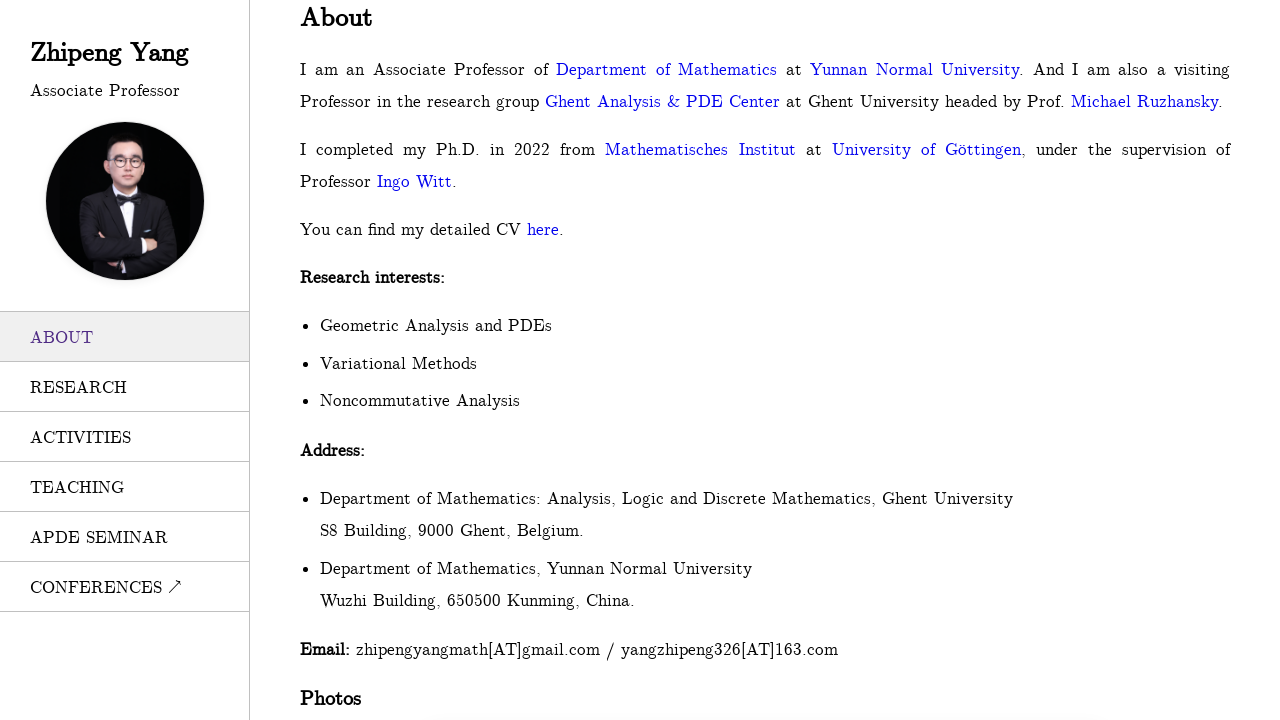

--- FILE ---
content_type: text/html; charset=UTF-8
request_url: https://www.yzpmath.com/
body_size: 21366
content:
<!DOCTYPE html>
<html lang="en">
<head>
  <meta charset="utf-8" />
  <title>Zhipeng Yang</title>
  <meta name="viewport" content="width=device-width,initial-scale=1" />
  <link rel="stylesheet" type="text/css" href="stylesheet.css" />
  <link href="https://fonts.googleapis.com/css?family=Roboto" rel="stylesheet" />

  <!-- 移动端增强样式（不改你原有 stylesheet.css，只做补充覆盖） -->
  <style>
    /* 顶部栏（移动端显示） */
    .topbar{ display:none; }
    #menu-btn{
      display:none;border:0;background:transparent;font-size:22px;line-height:1;padding:8px 10px;cursor:pointer;
    }
    .site-title{ font-weight:700; }

    /* 访客统计区（不影响外部样式） */
    .site-stats{
      margin-top: 24px; padding: 12px 16px; border-top: 1px solid #e5e5e5;
      color: #555; font-size: 14px; display: flex; justify-content: center; gap: 10px; flex-wrap: wrap;
    }
    .site-stats .sep{ opacity: .6; }

    /* 让小国旗更大（桌面放大，移动端稍小） */
    .flagcounter img{
      display:block;
      height:100px;
      image-rendering: -webkit-optimize-contrast;
      image-rendering: crisp-edges;
      image-rendering: pixelated;
    }
    @media (max-width: 480px){
      .flagcounter img{ height:26px; }
    }

    /* 桌面端：保持你原布局 */
    @media (min-width: 861px){
      /* 保留原有 .sidebar/.main 行为 */
    }

    /* 移动端：侧栏抽屉、顶部栏 */
    @media (max-width: 860px){
      .topbar{
        display:flex; align-items:center; gap:10px; position:fixed; inset:0 auto auto 0;
        width:100%; height:56px; padding:0 12px; background:#fff; border-bottom:1px solid #e5e5e5; z-index:1100;
      }
      #menu-btn{ display:inline-flex; }

      #sidebar{
        position:fixed !important; top:0; left:0; height:100vh; width:260px;
        transform: translateX(-100%); transition: transform .25s ease; z-index:1000; background:#fff;
        box-shadow: 0 6px 24px rgba(0,0,0,.12);
      }
      #sidebar.open{ transform: translateX(0); }

      #backdrop{
        position:fixed; inset:0; background: rgba(0,0,0,.35); display:none; z-index:900;
      }
      #backdrop.show{ display:block; }

      .main{ margin-left: 0 !important; padding-top: 64px; }

      .sidebar a.navlink li{ padding-left: 18px !important; }
    }
  </style>
</head>

<body>
  <!-- 顶部栏（移动端可见） -->
  <header class="topbar" aria-label="Mobile Header">
    <button id="menu-btn" aria-controls="sidebar" aria-expanded="false" aria-label="Open menu">☰</button>
    <span class="site-title">Zhipeng Yang</span>
  </header>

  <!-- 半透明遮罩（移动端抽屉用） -->
  <div id="backdrop" aria-hidden="true"></div>

  <!-- 侧边栏 -->
  <nav id="sidebar" class="sidebar" aria-label="Sidebar">
    <div class="header">
      <h1>Zhipeng Yang</h1>
      <p>Associate Professor</p>
     <div id="mugshot" role="img" aria-label="Portrait">
  <picture>
      <img
      src="yang.jpeg?v=1"
      alt="mugshot"
      loading="eager"
      width="200"
      height="200"
      onerror="this.onerror=null; this.src='photo.png?v=1';"
    />
  </picture>
</div>

    </div>

    <ul>
      <a href="#about" class="navlink"><li class="selected">About</li></a>
      <a href="#research" class="navlink"><li>Research</li></a>
      <a href="#activities" class="navlink"><li>Activities</li></a>
      <a href="#teaching" class="navlink"><li>Teaching</li></a>
      <a href="#apde-seminar" class="navlink"><li>APDE Seminar</li></a>
      <a href="https://ynnumath.com/" class="navlink outbound" target="_blank" rel="noopener noreferrer">
        <li>Conferences ↗</li>
      </a>
    </ul>
  </nav>

  <!-- 主内容 -->
  <div class="main">
    <section id="about" class="active">
      <h2>About</h2>
      <p>
        I am an Associate Professor of
        <a href="https://math.ynnu.edu.cn/" target="_blank" rel="noopener noreferrer">Department of Mathematics</a>
        at <a href="https://www.ynnu.edu.cn/" target="_blank" rel="noopener noreferrer">Yunnan Normal University</a>.
        And I am also a visiting Professor in the research group
        <a href="https://analysis-pde.org/" target="_blank" rel="noopener noreferrer">Ghent Analysis &amp; PDE Center</a>
        at Ghent University headed by Prof. <a href="https://ruzhansky.org/" target="_blank" rel="noopener noreferrer">Michael Ruzhansky</a>.
      </p>
      <p>
        I completed my Ph.D. in 2022 from
        <a href="https://www.uni-goettingen.de/en/20693.html" target="_blank" rel="noopener noreferrer">Mathematisches Institut</a>
        at <a href="https://www.uni-goettingen.de/en/" target="_blank" rel="noopener noreferrer">University of Göttingen</a>,
        under the supervision of Professor
        <a href="https://www.uni-math.gwdg.de/iwitt/" target="_blank" rel="noopener noreferrer">Ingo Witt</a>.
      </p>
      <p class="cv-note">
        You can find my detailed CV
        <a href="/ZhipengCV.pdf" target="_blank" rel="noopener noreferrer">here</a>.
      </p>

      <p><strong class="label">Research interests:</strong></p>
      <ul>
        <li>Geometric Analysis and PDEs</li>
        <li>Variational Methods</li>
        <li>Noncommutative Analysis</li>
      </ul>

      <p><strong class="label">Address:</strong></p>
      <ul>
        <li>
          Department of Mathematics: Analysis, Logic and Discrete Mathematics, Ghent University<br />
          S8 Building, 9000 Ghent, Belgium.
        </li>
        <li>
          Department of Mathematics, Yunnan Normal University<br />
          Wuzhi Building, 650500 Kunming, China.
        </li>
      </ul>

      <p><strong class="label">Email:</strong> zhipengyangmath[AT]gmail.com / yangzhipeng326[AT]163.com</p>

      <h3>Photos</h3>
      <div class="photo-frame" id="about-photo-frame">
        <button class="pf-nav pf-prev" aria-label="Previous photo">‹</button>
        <button class="pf-nav pf-next" aria-label="Next photo">›</button>
        <div class="pf-viewport" id="about-gallery" tabindex="0" aria-label="About photos carousel">
          <figure class="pf-slide">
            <img src="P1.jpg" alt="YNNU campus" loading="lazy">
            <figcaption>Seasonal School 2025 at UGent</figcaption>
          </figure>
        </div>
        <div class="pf-dots" id="about-dots" aria-label="Slides navigation"></div>
      </div>
    </section>

    <section id="research">
      <h2>Research</h2>

      <!-- Scoped styles for Research -->
      <style>
        #research { --lh: 1.75; }
        #research p, #research li {
          line-height: var(--lh); text-align: justify; text-justify: inter-word; hyphens: auto;
        }
        #research .intro { font-size: 1.12em; line-height: calc(var(--lh) + .05); margin: .6rem 0 1.1rem; }
        #research h3 { margin: 1.2rem 0 .6rem; }
        #research ul { margin: .2rem 0 1.2rem 1.2rem; }
        #research li { margin: 0 0 .7rem; }
        @media (max-width: 600px) {
          #research .intro { font-size: 1.15em; }
          #research ul { margin-left: 1rem; }
        }
      </style>

      <p class="intro">
        I am working in the field of research related to Analysis of Partial Differential Equations. 
        Since my master’s studies, I have focused on Nonlinear Functional Analysis and PDEs, especially elliptic problems with nonlocal (fractional) operators. 
        During my PhD, I studied Harmonic Analysis on two-step nilpotent Lie groups, most notably the Heisenberg group. 
        My current interests include stability (quantitative) properties of functional inequalities on the Heisenberg group and Hyperbolic space, 
        as well as noncommutative PDEs arising in Quantum Spaces.
      </p>

      <h3>Projects</h3>
      <ul>
        <li>2026.01—2029.12，一类椭圆方程自由边界问题解的唯一性和单调性及相关问题研究，国家自然科学基金地区项目（12561020），¥280,000，Co-PI</li>
        <li>2024.03—2027.02，齐次群上的积分不等式及其应用，云南省应用基础研究计划面上项目（202401AU070123），¥100,000，PI</li>
        <li>2024.01—2028.12，兴滇英才支持计划——青年专项，¥400,000，PI</li>
        <li>2024.01—2026.12，二步分层李群上的 Hardy 不等式及相关问题研究，国家自然科学基金青年项目（12301145），¥300,000，PI</li>
        <li>2023.06—2026.06，一类非局部椭圆型方程组解的存在性和渐近行为研究，云南省应用基础研究计划青年项目（202301AU070144），¥50,000，PI</li>
        <li>2023.03—2025.02，带有 Kirchhoff 项的椭圆型方程组的极小能量解，云南省教育厅科学研究项目（2023J0199），¥20,000，PI</li>
        <li>2023.01—2026.12，两类强不定变分问题解的存在性及相关问题研究，国家自然科学基金地区项目（12261107），¥280,000，Co-PI</li>
        <li>2022.06—2027.05，云南师范大学——联大学者，¥300,000，PI</li>
        <li>2018.01—2021.12，非局部椭圆型方程（组）解的多重性及性态研究，国家自然科学基金面上项目（11771385），¥480,000，Co-PI</li>
      </ul>

      <h3>Books</h3>
      <ul>
        <li>
          杨志鹏，
          <a href="https://item.jd.com/14244682.html" target="_blank" rel="noopener noreferrer">二部幂零李群上的调和分析（英文版）</a>，
          中国科学技术大学出版社，2023.
        </li>
        <li>
          杨志鹏、王洪杰、赵健巍，
          <a href="https://item.jd.com/14822248.html" target="_blank" rel="noopener noreferrer">高等数学简明教程</a>，
          哈尔滨工业大学出版社，2024.
        </li>
      </ul>

     <h3>已完成论文</h3>
<ul>
  <!-- 2025 -->
  <li><u> 
    Chen, Yongpeng; Yang, Zhipeng. 
    “<a class="paper-link" href="https://doi.org/10.1515/dema-2025-0164">
      Multiplicity and concentration behavior of solutions for the generalized quasilinear Schrödinger equation with critical growth
    </a>.” 
    <em> Demonstr. Math.</em> 58 (2025), no. 1, Paper No. 20250164. 
  </u></li> 
  <li><u> 
    Chen, Yongpeng; Yang, Zhipeng. 
    “<a class="paper-link" href="https://doi.org/10.1007/s10473-025-0512-0">
      Multiple positive solutions for the generalized quasilinear Schrödinger equation in RN
    </a>.” 
    <em> Acta Math. Sci. Ser. B (Engl. Ed.)</em> 45 (2025), no. 5, 2010–2028. 
  </u></li>
  <li><u>
    Luo, Jiao; Yang, Zhipeng; Zeng, Anbiao; Zhu, Ling.
    “<a class="paper-link" href="https://ems.press/journals/zaa/articles/14298477" target="_blank" rel="noopener noreferrer">
      Fractional Schrödinger–Poisson system involving concave and convex nonlinearities
    </a>.”
    <em>Z. Anal. Anwend.</em> 44 (2025), no. 1–2, 235–250.
  </u></li>
  <li><u>
    Chen, Yongpeng; Yang, Zhipeng; Zhang, Jianjun.
    “<a class="paper-link" href="https://doi.org/10.1007/s00030-025-01097-9" target="_blank" rel="noopener noreferrer">
      On the existence of multiple normalized solutions for a class of fractional Choquard equations with mixed nonlinearities
    </a>.”
    <em>NoDEA Nonlinear Differential Equations Appl.</em> 32 (2025), no. 5, Paper No. 83, 26 pp.
  </u></li>
<li><u>
    Chen, Yongpeng; Yang, Zhipeng.
    “<a class="paper-link" href="https://doi.org/10.1002/mma.10334" target="_blank" rel="noopener noreferrer">
      Concentration of ground state solutions for critical generalized quasilinear equation with steep potential well
    </a>.”
    <em>Math. Methods Appl. Sci.</em> 48 (2025), no. 1, 397–416.
  </u></li>
  <!-- 2024 -->
   <li><u>
    Li, Quanqing; Yang, Zhipeng.
    “<a class="paper-link" href="https://www.aimspress.com/article/doi/10.3934/era.2024316" target="_blank" rel="noopener noreferrer">
      Existence of normalized solutions for a Sobolev supercritical Schrödinger equation
    </a>.”
    <em>Electron. Res. Arch.</em> 32 (2024), no. 12, 6761–6771.
  </u></li>

  <li><u>
    Chen, Yongpeng; Yang, Zhipeng.
    “<a class="paper-link" href="https://doi.org/10.1515/dema-2023-0152" target="_blank" rel="noopener noreferrer">
      The existence of multiple solutions for a class of upper critical Choquard equation in a bounded domain
    </a>.”
    <em>Demonstr. Math.</em> 57 (2024), no. 1, Paper No. 20230152.
  </u></li>
  <li><u>
    Gu, Guangze; Mu, Changyang; Yang, Zhipeng.
    “<a class="paper-link" href="https://doi.org/10.3390/fractalfract8020113" target="_blank" rel="noopener noreferrer">
      Existence of ground state solutions for a class of non-autonomous fractional Kirchhoff equations
    </a>.”
    <em>Fractal and Fractional</em> 8 (2024), no. 2, 113.
  </u></li>
  <li><u>
    Chen, Yongpeng; Yang, Zhipeng.
    “<a class="paper-link" href="https://doi.org/10.23952/jnva.8.2024.2.03" target="_blank" rel="noopener noreferrer">
      Existence of multi-bump solutions for a nonlinear Kirchhoff equation
    </a>.”
    <em>J. Nonlinear Var. Anal.</em> 8 (2024), 233–248.
  </u></li>
  <li><u>
    Mu, Changyang; Yang, Zhipeng; Zhang, Wei.
    “<a class="paper-link" href="https://doi.org/10.1515/ans-2023-0147" target="_blank" rel="noopener noreferrer">
      Existence and concentration of solutions for a fractional Schrödinger–Poisson system with discontinuous nonlinearity
    </a>.”
    <em>Adv. Nonlinear Stud.</em> 24 (2024), no. 4, 992–1011.
  </u></li>
 
  <!-- 2023 -->
  <li><u>
    Yang, Zhipeng; Zhai, Hao; Zhao, Fukun.
    “<a class="paper-link" href="https://doi.org/10.1016/j.aml.2023.108596" target="_blank" rel="noopener noreferrer">
      On the fractional Kirchhoff equation with critical Sobolev exponent
    </a>.”
    <em>Appl. Math. Lett.</em> 141 (2023), Paper No. 108596, 8 pp.
  </u></li>
  <li><u>
    Gu, Guangze; Mu, Changyang; Yang, Zhipeng.
    “<a class="paper-link" href="https://doi.org/10.1007/s12346-023-00756-5" target="_blank" rel="noopener noreferrer">
      Existence and multiplicity of solutions for a fractional Schrödinger–Poisson system with subcritical or critical growth
    </a>.”
    <em>Qual. Theory Dyn. Syst.</em> 22 (2023), no. 2, Paper No. 63, 39 pp.
  </u></li>
  <li><u>
    Yang, Zhipeng.
    “<a class="paper-link" href="http://actams.apm.ac.cn/sxwlxbA/article/2023/1003-3998/1003-3998-43-3-795.shtml" target="_blank" rel="noopener noreferrer">
      Critical Fujita exponent and blow-up results for the Rockland heat equation
    </a>.”
    <em>Acta Math. Sci. Ser. A (Chinese Ed.)</em> 43 (2023), no. 3, 795–807.
  </u></li>

  <!-- 2022 -->
  <li><u>
    Gu, Guangze; Yang, Zhipeng.
    “<a class="paper-link" href="https://projecteuclid.org/journals/differential-and-integral-equations/volume-35/issue-1_2f_2/Positive-eigenfunctions-of-a-class-of-fractional-Schr%C3%B6dinger-operator-with/die035-0102-123.short" target="_blank" rel="noopener noreferrer">
      Positive eigenfunctions of a class of fractional Schrödinger operator with a potential well
    </a>.”
    <em>Differential Integral Equations</em> 35 (2022), no. 1–2, 123–150.
  </u></li>
  <li><u>
    Yang, Zhipeng.
    “<a class="paper-link" href="https://doi.org/10.1007/s12220-022-00880-9" target="_blank" rel="noopener noreferrer">
      Non-degeneracy of positive solutions for fractional Kirchhoff problems: high dimensional cases
    </a>.”
    <em>J. Geom. Anal.</em> 32 (2022), no. 4, Paper No. 139, 24 pp.
  </u></li>
  <li><u>
    Gu, Guangze; Yang, Zhipeng.
    “<a class="paper-link" href="https://doi.org/10.1515/anona-2022-0234" target="_blank" rel="noopener noreferrer">
      On the singularly perturbation fractional Kirchhoff equations: critical case
    </a>.”
    <em>Adv. Nonlinear Anal.</em> 11 (2022), no. 1, 1097–1116.
  </u></li>
  <li><u>
    Yang, Zhipeng; Zhao, Fukun; Zhao, Shunneng.
    “<a class="paper-link" href="https://doi.org/10.54330/afm.119450" target="_blank" rel="noopener noreferrer">
      Existence and multiplicity of normalized solutions for a class of fractional Schrödinger–Poisson equations
    </a>.”
    <em>Ann. Fenn. Math.</em> 47 (2022), no. 2, 777–790.
  </u></li>
  <li><u>
    Chen, Yongpeng; Yang, Zhipeng.
    “<a class="paper-link" href="https://doi.org/10.1007/s12220-022-00976-2" target="_blank" rel="noopener noreferrer">
      Existence and asymptotical behavior of multiple solutions for the critical Choquard equation
    </a>.”
    <em>J. Geom. Anal.</em> 32 (2022), no. 9, Paper No. 238, 34 pp.
  </u></li>
  <li><u>
    Gu, Guangze; Yang, Xianyong; Yang, Zhipeng.
    “<a class="paper-link" href="https://doi.org/10.1080/00036811.2021.1909722" target="_blank" rel="noopener noreferrer">
      Infinitely many sign-changing solutions for nonlinear fractional Kirchhoff equations
    </a>.”
    <em>Appl. Anal.</em> 101 (2022), no. 16, 5850–5871.
  </u></li>
  <li><u>
    Yang, Zhipeng.
    “<a class="paper-link" href="https://doi.org/10.1007/s10114-022-2100-8" target="_blank" rel="noopener noreferrer">
      A note on the heat kernel for the rescaled harmonic oscillator from two-step nilpotent Lie groups
    </a>.”
    <em>Acta Math. Sin. (Engl. Ser.)</em> 38 (2022), no. 9, 1597–1611.
  </u></li>

  <!-- 2021 -->
  <li><u>
    Yang, Zhipeng; Zhao, Fukun.
    “<a class="paper-link" href="https://doi.org/10.1515/anona-2020-0151" target="_blank" rel="noopener noreferrer">
      Multiplicity and concentration behaviour of solutions for a fractional Choquard equation with critical growth
    </a>.”
    <em>Adv. Nonlinear Anal.</em> 10 (2021), no. 1, 732–774.
  </u></li>
  <li><u>
    Yang, Zhipeng; Zhang, Wei; Zhao, Fukun.
    “<a class="paper-link" href="https://ejde.math.txstate.edu/Volumes/2021/14/yang.pdf" target="_blank" rel="noopener noreferrer">
      Existence and concentration results for fractional Schrödinger–Poisson system via penalization method
    </a>.”
    <em>Electron. J. Differential Equations</em> 2021, Paper No. 14, 31 pp.
  </u></li>
  <li><u>
    Yang, Zhipeng.
    “<a class="paper-link" href="https://doi.org/10.1016/j.aml.2021.107386" target="_blank" rel="noopener noreferrer">
      Fujita exponent and nonexistence result for the Rockland heat equation
    </a>.”
    <em>Appl. Math. Lett.</em> 121 (2021), Paper No. 107386, 6 pp.
  </u></li>
  <li><u>
    Yang, Zhipeng; Yu, Yuanyang.
    “<a class="paper-link" href="https://doi.org/10.1007/s42985-021-00105-8" target="_blank" rel="noopener noreferrer">
      Existence and concentration of solution for Schrödinger–Poisson system with local potential
    </a>.”
    <em>Partial Differ. Equ. Appl.</em> 2 (2021), no. 4, Paper No. 47, 22 pp.
  </u></li>
  <li><u>
    Chen, Yongpeng; Yang, Zhipeng.
    “<a class="paper-link" href="http://actams.apm.ac.cn/sxwlxbA/article/2021/1003-3998/sxwlxb-41-6-1750.shtml" target="_blank" rel="noopener noreferrer">
      Multiplicity of solutions for a class of critical Schrödinger–Poisson system with two parameters
    </a>.”
    <em>Acta Math. Sci. Ser. A (Chinese Ed.)</em> 41 (2021), no. 6, 1750–1767.
  </u></li>

  <!-- 2020 -->
  <li><u>
    Chen, Shaoxiong; Li, Yue; Yang, Zhipeng.
    “<a class="paper-link" href="https://doi.org/10.1007/s13398-019-00768-4" target="_blank" rel="noopener noreferrer">
      Multiplicity and concentration of nontrivial nonnegative solutions for a fractional Choquard equation with critical exponent
    </a>.”
    <em>Rev. R. Acad. Cienc. Exactas Fís. Nat. Ser. A Mat. (RACSAM)</em> 114 (2020), no. 1, Paper No. 33, 35 pp.
  </u></li>
  <li><u>
    Jin, Tiankun; Yang, Zhipeng.
    “<a class="paper-link" href="https://doi.org/10.4134/JKMS.j190156" target="_blank" rel="noopener noreferrer">
      The fractional Schrödinger–Poisson systems with infinitely many solutions
    </a>.”
    <em>J. Korean Math. Soc.</em> 57 (2020), no. 2, 489–506.
  </u></li>
  <li><u>
    Yang, Zhipeng; Yu, Yuanyang.
    “<a class="paper-link" href="https://doi.org/10.1007/s00013-020-01519-3" target="_blank" rel="noopener noreferrer">
      Geometrically distinct solutions of nonlinear elliptic systems with periodic potentials
    </a>.”
    <em>Arch. Math. (Basel)</em> 115 (2020), no. 6, 703–716.
  </u></li>

  <!-- 2019 -->
  <li><u>
    Yang, Zhipeng; Yu, Yuanyang; Zhao, Fukun.
    “<a class="paper-link" href="https://doi.org/10.1002/mana.201700398" target="_blank" rel="noopener noreferrer">
      The concentration behavior of ground state solutions for a critical fractional Schrödinger–Poisson system
    </a>.”
    <em>Math. Nachr.</em> 292 (2019), no. 8, 1837–1868.
  </u></li>
  <li><u>
    Yang, Zhipeng; Yu, Yuanyang; Zhao, Fukun.
    “<a class="paper-link" href="https://doi.org/10.1142/S021919971850027X" target="_blank" rel="noopener noreferrer">
      Concentration behavior of ground state solutions for a fractional Schrödinger–Poisson system involving critical exponent
    </a>.”
    <em>Commun. Contemp. Math.</em> 21 (2019), no. 6, 1850027, 46 pp.
  </u></li>
  <li><u>
    Yang, Xianyong; Yang, Zhipeng.
    “<a class="paper-link" href="https://www.aimspress.com/article/doi/10.3934/math.2018.2.299?viewType=HTML" target="_blank" rel="noopener noreferrer">
      Existence of multiple non-trivial solutions for a nonlocal problem
    </a>.”
    <em>AIMS Math.</em> 4 (2019), no. 2, 299–307.
  </u></li>

  <!-- 2018 -->
  <li><u>
    Yang, Zhipeng; Zhao, Fukun.
    “<a class="paper-link" href="https://doi.org/10.1016/j.aml.2017.08.004" target="_blank" rel="noopener noreferrer">
      Three solutions for a fractional Schrödinger equation with vanishing potentials
    </a>.”
    <em>Appl. Math. Lett.</em> 76 (2018), 90–95.
  </u></li>
</ul>
    </section>
    
<section id="activities">
  <h2>Activities</h2>

  <!-- Scoped styles just for Activities -->
  <style>
    #activities { --lh: 1.75; }
    #activities p, #activities li { line-height: var(--lh); text-align: justify; text-justify: inter-word; hyphens: auto; }
    #activities h3 { margin: 1.2rem 0 .6rem; }
    #activities ul { margin: .2rem 0 1.0rem 1.2rem; }
    #activities li { margin: 0 0 .5rem; }
    /* 可选的小卡片样式（若你以后想把每块包成卡片，把内容包在 .card 里即可） */
    #activities .card { border:1px solid #eee; border-radius:10px; padding:12px 14px; background:#fff; }
  </style>

  <!-- Honors and Awards -->
  <h3>Honors and Awards</h3>
  <ul>
    <!-- 示例格式：年份 — 奖项名称，授予机构（可多行） -->
    <li>Xingdian Talent, Yunnan Province, 2023.</li>
    <li>Excellent Thesis Award, Yunnan Province, 2020.</li>
    <li>Excellent Thesis Award, Yunnan Normal University, 2018.</li>
    <li>Yunnan Provincial Government Scholarship, Yunnan Normal University, 2017.</li>
    <li>The Wu Daguan Scholarship for graduate students, Yunnan Normal University, 2017.</li>
    <li>National Scholarship for graduate students, Yunnan Normal University, 2016.</li>
    <li>Outstanding Graduates Awards, Harbin Normal University, 2015.</li>
    <li>National Encouragement Scholarship, Harbin Normal University, 2012, 2013, 2014.</li>
    <!-- ↑ 将以上占位替换为真实内容即可；不需要的条目直接删除 -->
  </ul>
  
  <!-- Professional Service -->
<h3>Professional Service</h3>

<style>
  /* 仅作用于 Activities 区域 */
  #activities .resp-block{ margin: .8rem 0 1.0rem; }
  #activities .resp-block h4{
    margin: .2rem 0 .4rem;
    font-size: 1.02em;
    font-weight: 700;
  }
  #activities .resp-block ul{ margin-left: 1.1rem; }
  #activities .resp-block li{ margin-bottom: .4rem; }
  #activities .subcat{ font-weight: 600; }
</style>

<div class="resp-block">
  <ul>
    <li>
      <span class="subcat">Refereeing</span>
      <ul>
        <li><em>Mathematical Reviews </em> </li>
        <li><em>zbMATH</em> </li>
        <li><em>Acta Mathematica Scientia</em> </li>
        <li><em>Annali della Scuola Normale Superiore di Pisa, Classe di Scienze</em> </li>
         <li><em>Applied Mathematics Letters</em> </li>
         <li><em>Boundary Value Problems</em></li>
         <li><em>Complex Variables and Elliptic Equations</em> </li>
         <li><em>Discrete and Continuous Dynamical Systems-A</em></li>
         <li><em>Discrete and Continuous Dynamical Systems-S</em></li>
         <li><em>Electronic Research Archive</em> </li>
         <li><em>Fractal and Fractional</em> </li>
         <li><em>IEEE Signal Processing Letters</em> </li>
         <li><em>International Journal of Applied and Computational Mathematics</em> </li>
         <li><em>Journal of Function Spaces </em> </li>
        <li><em>Journal of Mathematical Physics </em> </li>
        <li><em>Journal of Mathematical Study </em> </li>
        <li><em>Kyungpook Mathematical Journal </em> </li>
        <li><em>Qualitative Theory of Dynamical Systems </em> </li>
        <li><em>Mathematical Methods in the Applied Sciences </em> </li>
        <li><em>Mathematics </em> </li>
        <li><em>Novi Sad Journal of Mathematics </em></li>
        <li><em>Zeitschrift für angewandte Mathematik und Physik </em> </li>
        <li><em>The Journal of Geometric Analysis </em> </li>     
      </ul>
    </li>
    <li>
      <span class="subcat">Conference & Program Committees</span>
      <ul>
        <li>Seminar on Analysis of Partial Differential Equations weekly (online).</li>
        <li>2025：The 1st Yunnan Symposium on Nonlinear Analysis and Nonlinear Partial Differential Equations </li>
        <li> 2025: YNNU Advanced Workshop in Mathematics II </li>
        <li>2025: Kunming Seminar on Nonlinear Analysis </li>
        <li> 2024: YNNU Advanced Workshop in Mathematics I</li>
        <li> 2024: The 2nd Lianda Mathematics Graduate Summer School </li>
        <li>2024: Workshop on Nonlinear Analysis and Partial Differential Equations </li>
        <li>2024: Young Scholars Forum on Nonlinear Analysis </li>
        <li> 2023: The 1nd Lianda Mathematics Graduate Summer School</li>        
      </ul>
    </li>
  </ul>
</div>

  
<!-- Talks -->
  <h3>Talks</h3>
  <div class="resp-block">
  <ul>
    <li>
      <span class="subcat">Conference talks</span>
      <ul>
          <!-- 示例格式：报告题目 — 会议/讲座系列，地点/主办单位，日期 -->
    <li>
     2025.07: 15th International ISAAC Congres, Nazarbayev University, Kazakhstan.
    </li>
    <li>
     2025.05: International Conference on Nonlinear Analysis and 23rd National Conference on Nonlinear Functional Analysis, Jiangsu University of Technology, China.
    </li>
    <li>
     2025.04: 2025 Workshop on Nonlinear Partial Differential Equations, Nanjing Normal University, China.
    </li>
    <li>
     2024.12: Tianyuan Mathematics Research Center, China.
    </li>
    <li>
     2023.07: 2023 Workshop on Harmonic Analysis, Harbin Institute of Technology, China.
    </li>
    <li>
     2023.06: 2023 Xi’an Frontier Forum on Nonlinear Functional Analysis, Shaanxi Normal University, China.
    </li>
    <li>
     2023.05: International Conference on Nonlinear Analysis and 22rd National Conference on Nonlinear Functional Analysis, Guizhou Minzu University, China.
    </li>
    <li>
     2022.07: 2022 Annual Conference of the Yunnan Mathematical Society, Zhaotong University, China.
    </li>
    <li>
     2022.07: The 8th Western China Conference on Partial Differential Equations, Guizhou Normal University, China.
    </li>
    <li>
     2022.02: Conference on Microlocal and Global Analysis in Geometry and Mathematical Physics, University of Potsdam, Potsdam, Germany.
    </li>
    <li>
     2020.02: Conference on Microlocal and Global Analysis in Geometry and Mathematical Physics, University of Potsdam, Potsdam, Germany.
    </li>
  </ul>
    </li>
    <li>
      <span class="subcat">Seminar talks</span>
      <ul>
        <li>2025.07: Academy of Mathematics and System Sciences</li>
        <li>2025.05: Yunnan Normal University</li>
        <li>2025.04: Kunming University </li>
        <li>2025 Kunming Seminar on Nonlinear Analysis </li>
        <li>2024.11: Wuhan Institute of Physics and Mathematics, Chinese Academy of Sciences </li>
        <li>2024.11: Harbin Normal University </li>
        <li>2023.08: ShanghaiTech University </li>
        <li>2023.06: Renmin University of China </li>
        <li>2022.07: Chongqing Normal University </li>        
         <li>2022.05: Gannan Normal University </li>  
         <li>2022.04: Nanjing Normal University </li>  
      </ul>
    </li>
  </ul>
</div>
  

    
  </ul>
  <!-- Conference Attended -->
  <h3>Conference Attended</h3>
  <ul>
    <!-- 示例格式：会议名称，主办单位/地点，日期（可附海报/程序链接） -->
    <li>
      2025.Aug 20-25: China-Korea Workshop on Partial Differential Equations, University of Science and Technology of China, China.
    </li>
    <li>  2025.Jul 21-25: 15th International ISAAC Congres, Nazarbayev University, Kazakhstan. </li>
     <li> 2025.May 23-26: International Conference on Nonlinear Analysis and 23rd National Conference on Nonlinear Functional Analysis, Jiangsu University of Technology, China.  </li>
     <li>2025.May 9-11: The 12th Young Scholars Forum on Partial Differential Equations, Shanxi University, China.   </li>
     <li> 2025.Apr 25-27: Workshop on Nonlinear Partial Differential Equations, Nanjing Normal University, China, April 25-27, 2025  </li>
     <li> 2025.Dec 8-14: Tianyuan Mathematics Research Center, China.  </li>
     <li> 2024.Jul 19-22: 2024 Annual Conference of the Yunnan Mathematical Society, Baoshan University, China.  </li>
     <li> 2024.Jun 9-14: Tianyuan Mathematics Research Center, China.  </li>
     <li> 2024.May 10-13: The 11th Young Scholars Forum on Partial Differential Equations, Anhui Normal University, China.  </li>
     <li> 2023.Dec 22-25: The 2023 Annual Conference of the Chinese Mathematical Society, Dalian University of Technology, China.  </li>
     <li> 2023.Jul 21-24: 2023 Annual Conference of the Yunnan Mathematical Society, Chuxiong Normal University, China.  </li>
     <li>2023.Jul 10-12: 2023 Workshop on Harmonic Analysis, Harbin Institute of Technology, China.  </li>
     <li> 2023.Jun 22-24: 2023 Xi’an Frontier Forum on Nonlinear Functional Analysis, Shaanxi Normal University, China.  </li>
     <li> 2023.May 19-22: International Conference on Nonlinear Analysis and 22rd National Conference on Nonlinear Functional Analysis, Guizhou Minzu University, China.  </li>
     <li> 2023.May 12-15: The 10th Young Scholars Forum on Partial Differential Equations, Northwestern Polytechnical University, China.  </li>
     <li> 2022.Jul 16-18: 2022 Annual Conference of the Yunnan Mathematical Society, Zhaotong University, China.  </li>
      <li> 2021.Jul 23-26: International Conference on Nonlinear Analysis and 21th National Conference on Nonlinear Functional Analysis,Yunnan Normal University, China.  </li>
     <li>  2021.Feb 15-19: Conference on Microlocal and Global Analysis in Geometry and Mathematical Physics, University of Potsdam, Germany.  </li>
      <li>2019.Aug 7-8: Workshop on Dynamics of PDEs from Fluids and Nonlinear Waves, Nanjing University, China.   </li>
     <li> 2019.Jun 15-17: International Workshop on Nonlinear Analysis and Reaction Diffusion equation, Harbin Normal University, China.  </li>
      <li> 2019.May 10-12: Workshop on Nonlinear Analysis and its Applications of Young Scholars, Central China Normal University, China.  </li>
     <li>2019.Apr 22-26: Workshop on Emerging Areas in Reaction-diffusion Systems: Mathematical Theory and Applications to Physics, Biology and the Social Sciences, East China Normal University, China.   </li>
      <li>2018.Nov 30-Dec 3: 2018 Workshop on Nonlinear Analysis of Young Scholars, Yunnan Normal University, China.   </li>
     <li>2018.May 14-18: International Conference on Variational Methods (ICVAM-4), Chern Institute of Mathematics, Nankai University, China.   </li>
      <li>2018.May 11-14: International Conference on Nonlinear Analysis and 20th National Conference on Nonlinear Functional Analysis, Shanxi University, China.   </li>
     <li> 2017.Jun 14-17: 11th East China Partial Differential Equations Conference, East China Normal University, China.  </li>
    <li>2017.May 25-27: International Conference on Nonlinear Functional Analysis, Yunnan Normal University, China.   </li>
    <li>2016.May 20-22: International Conference on Nonlinear Analysis and 19th National Conference on Nonlinear Functional Analysis, Central China Normal University, China.   </li>
    <li>2014.Jul 14-16: International Conference on Nonlinear Analysis and 18th National Conference on Nonlinear Functional Analysis, Harbin Normal University, China.   </li>
  </ul>
</section>

   

    <section id="teaching">
      <h2>Teaching</h2>
      <b>指导研究生:每年可招收基础数学方向研究生2-4名，欢迎对偏微分方程、调和分析等领域感兴趣的同学提前联系。</b>
      <!-- 放在 #teaching 里，替换原来的三行 <ul> 名单 -->

<style>
  /* 仅作用于 Teaching 这块 */
  #teaching ul.cohorts > li{ margin-bottom:.75rem; }
  #teaching .year{ font-weight:700; }
  #teaching .subcat{ font-weight:600; }
  #teaching ul.inner{ margin:.35rem 0 .5rem 1.2rem; }
  #teaching ul.persons > li{ margin:.25rem 0; }
</style>
<!-- ============ Option B：按“人名”分两类 ============ -->
<ul class="cohorts by-person">
  <li>
    <span class="year">2025级：</span>
    <ul class="inner persons">
      <li>
        施伯佳
      </li>
      <li>
        杨江燕
       
      </li>
    </ul>
  </li>

  <li>
    <span class="year">2024级：</span>
    <ul class="inner persons">
      <li>
        任宗雄
       
      </li>
      <li>
        谭豪
        
      </li>
    </ul>
  </li>

  <li>
    <span class="year">2023级：</span>
    <ul class="inner persons">
      <li>
        罗娇
        <ul class="inner">
          <li><span class="subcat"></span>获得2025年硕士研究生国家奖学金</li>
          <li><span class="subcat"></span>主持云南师范大学2025年度研究生科研创新基金：分数阶Schrödinger-Poisson系统解的存在性研究</li>
          <li><span class="subcat"></span> Luo, Jiao and Yang, Zhipeng：Existence and concentration phenomenon of multiple solutions for the fractional logarithmic Schr\"{o} dinger-Poisson system via penalization method. arXiv preprint arXiv:2508.16229.</li>
        <li><span class="subcat"></span> Luo, Jiao; Yang, Zhipeng; Zeng, Anbiao; Zhu, Ling：Fractional Schrödinger–Poisson system involving concave and convex nonlinearities. Z. Anal. Anwend. 44 (2025), no.1–2, 235–250.</li>
        </ul>
      </li>
      <li>
        朱灵
        <ul class="inner">
            <li><span class="subcat"></span>获得2025年硕士研究生一等奖学金</li>
          <li><span class="subcat"></span>主持云南师范大学2025年度研究生科研创新基金：量子图上的Dirac方程解的存在性和多重性</li>
          <li><span class="subcat"></span>Yang, Zhipeng and Zhu, Ling：Bound states of nonlinear Dirac equation on noncompact quantum graphs with localized nonlinearities. arXiv preprint arXiv:2505.02036.</li>
         <li><span class="subcat"></span>Luo, Jiao; Yang, Zhipeng; Zeng, Anbiao; Zhu, Ling：Fractional Schrödinger–Poisson system involving concave and convex nonlinearities. Z. Anal. Anwend. 44 (2025), no.1–2, 235–250.</li>
        </ul>
      </li>
      <li>
        曾安彪
        <ul class="inner">
          <li><span class="subcat"></span>获得2025年硕士研究生国家奖学金</li>
          <li><span class="subcat"></span> Zeng, Anbiao and Gu, Guangze：Infinitely many negative energy solutions for fractional Schrödinger-Poisson systems. Appl. Math. Lett. 162 (2025), Paper No. 109389, 6 pp.</li>
           <li><span class="subcat"></span>Luo, Jiao; Yang, Zhipeng; Zeng, Anbiao; Zhu, Ling：Fractional Schrödinger–Poisson system involving concave and convex nonlinearities. Z. Anal. Anwend. 44 (2025), no.1–2, 235–250.</li>
           </ul>
      </li>
    </ul>
  </li>
</ul>

      <b>指导本科生:</b>
      <ul>
        <li>2025年: 李仙、杨洪明、李安英获2025高教社杯全国大学生数学建模竞赛云南省一等奖</li>
        <li>2025年: 尹杨梦思、吴丽兰、张惠婷获2025高教社杯全国大学生数学建模竞赛云南省一等奖</li>
        <li>2024年: 霍李蕾、杨洪明、沈思仪获2024高教社杯全国大学生数学建模竞赛云南省一等奖</li>
        <li>2024年: 蔡振阳、钱雨萌、李航程获2024高教社杯全国大学生数学建模竞赛云南省二等奖</li>
        <li>2024年: 肖旋、张文聪、白梓辰获2024高教社杯全国大学生数学建模竞赛云南省二等奖</li>
        <li>2024年: 罗梅标、龙睿、杨品洋获2024高教社杯全国大学生数学建模竞赛云南省三等奖</li>
        <li>2023年: 蔡霓烁、苏春婷、环丽红获2023高教社杯全国大学生数学建模竞赛云南省三等奖</li>
      </ul>
      
      <b>Undergraduate Students:</b>
      <ul>
        <li>2025.9-2026.1: Advanced Mathematics (Calculus I)</li>
        <li>2024.9-2025.1: Advanced Mathematics (Calculus I)</li>
        <li>2023.9-2024.1: Partial Differential Equations</li>
        <li>2023.9-2024.1: Advanced Mathematics (Calculus I)</li>
        <li>2023.3-2023.7: Advanced Mathematics (Calculus II)</li>
      </ul>
      <b>Graduate Students:</b>
      <ul>
        <li>2025.9-2026.1: Functional Inequalities on the Heisenberg Group</li>
        <li>2025.9-2026.1: An introduction to semilinear evolution equations</li>
        <li>2025.3-2025.7: Nonlinear Analysis on Manifolds:Sobolev Spaces and Inequalities</li>
        <li>2025.3-2025.7: Advanced Readings Seminar</li>
        <li>2024.9-2025.1: Minimax Theory</li>
        <li>2023.9-2024.1: Minimax Theory</li>
        <li>2022.9-2023.1: Functional Analysis</li>
      </ul>
    </section>

    <section id="apde-seminar">
  <h2>APDE Seminar</h2>

  <div class="seminar-intro">
    Starting in Fall 2025, <a href="https://math.ynnu.edu.cn/info/1027/2054.htm" target="_blank" rel="noopener noreferrer">Dr. Guangze Gu</a> and I start organizing a hybrid seminar on Analysis of Partial Differential Equations, we want to
    bring together as many researchers as possible to share recent results, learn from each another, and foster new collaborations. Seminar will be held via Tencent（VooV） Meeting（<a href="https://voovmeeting.com/download-center.html?from=1002" target="_blank" rel="noopener noreferrer">Link</a>）; if you would like to receive the link or be
    added to the mailing list, please email either organizer. This seminar is supported by the National Natural Science Foundation of China (NSFC:12301145、12561020).
  </div>

  <!-- ===== Styles (scoped to seminar) ===== -->
  <style>
    /* 更好看的介绍信息块 + 两端对齐 */
    #apde-seminar .seminar-intro{
      background: linear-gradient(180deg,#f6faff 0%, #ffffff 100%);
      border: 1px solid #dbeafe;
      border-left: 5px solid #3b82f6;
      border-radius: 12px;
      padding: 14px 16px;
      margin: 10px 0 18px;
      color: #26466f;
      text-align: justify;
      text-justify: inter-ideograph;
      -webkit-hyphens: auto;
      hyphens: auto;
      word-break: break-word;
    }
    #apde-seminar .seminar-intro a{
      color:#1d4ed8;
      font-weight:600;
      text-decoration:none;
      border-bottom: 1px dotted rgba(29,78,216,.35);
    }
    #apde-seminar .seminar-intro a:hover{ text-decoration:underline; }

    /* 列表与卡片 */
    #apde-seminar .talks-wrap{display:grid;grid-template-columns:1fr;gap:14px}
    #apde-seminar .talk-card{
      border:1px solid #e6e6e6;border-radius:10px;padding:14px 16px;background:#fff;
      box-shadow:0 1px 2px rgba(0,0,0,.03)
    }
    #apde-seminar .talk-card.upcoming{border-color:#d7e8ff;background:#fbfdff}
    #apde-seminar .talk-head{display:flex;flex-wrap:wrap;align-items:center;gap:10px;margin-bottom:6px}

    /* “Next talk” 更醒目 */
    #apde-seminar .tag{
      font-size:14px; line-height:1; border:1px solid #cfe0ff; background:#eef5ff; color:#1d4ed8;
      border-radius:999px; padding:6px 10px; font-weight:700; letter-spacing:.2px;
    }
    #apde-seminar .talk-card.upcoming .tag{ font-size:16px; padding:7px 12px; }

    #apde-seminar .talk-title{font-weight:700}
    #apde-seminar .talk-meta{color:#555;font-size:14px;margin:6px 0 8px}
    #apde-seminar .talk-meta .sep{opacity:.5;margin:0 6px}
    #apde-seminar .talk-meta a{ text-decoration:none; border-bottom:none; color:#2b5fb0; }
    #apde-seminar .talk-meta a:hover{ text-decoration:underline; }

    #apde-seminar .btns{display:flex;gap:8px;flex-wrap:wrap}
    #apde-seminar .btn{
      font-size:13px;border:1px solid #ddd;border-radius:8px;background:#f8f8f8;padding:6px 10px;cursor:pointer;text-decoration:none;color:inherit
    }
    #apde-seminar .btn:hover{background:#f1f1f1}

    /* 摘要/简介也两端对齐 */
    #apde-seminar details.abstract > div,
    #apde-seminar details.speaker > div{
      text-align: justify;
      text-justify: inter-ideograph;
      -webkit-hyphens: auto;
      hyphens: auto;
      word-break: break-word;
    }

    #apde-seminar details.abstract, #apde-seminar details.speaker{margin-top:8px}
    #apde-seminar details.abstract summary, #apde-seminar details.speaker summary{cursor:pointer;color:#2b5fb0}
    #apde-seminar .muted{color:#777}
    #apde-seminar .subsec-title{margin:18px 0 8px;font-size:18px}

    @media (min-width: 860px){
      #apde-seminar .talks-wrap{grid-template-columns:1fr 1fr}
      #apde-seminar .talk-card.wide{grid-column:1 / -1}
    }
  </style>

  <!-- Upcoming -->
  <div id="next-talk" class="talks-wrap"></div>

  <!-- Past list -->
  <h3 class="subsec-title">Past talks</h3>
  <div id="past-talks" class="talks-wrap"></div>

  <!-- ===== Data (edit here to add talks) ===== -->
  <ul id="apde-data" style="display:none">
     <li class="talk"
      data-datetime="2026-01-07T10:00:00+08:00"
      data-duration="90"
      data-title="Three Notes on Singularity Analysis "
      data-speaker="黄益"
      data-affil="南京师范大学"
      data-room="939-7737-2516/同析4号楼406会议室"
      data-room-url="https://meeting.tencent.com/dm/glUHxxyAJ8sM"
      data-location="腾讯会议"
      data-join=""
      data-abstract="In this talk I will summarize three results on singularity analysis of PDEs. They are respectively the gradient blowup profile of nonlinear heat equations (joint with Hatem Zaag), the concentration of Davey-Stewartson II equation via surface theory (joint with Iskander A. Taimanov) and the time singularity of heat semigroup related to critical Sobolev embedding such as Brezis-Gallouet inequality (joint with Tohru Ozawa, Chenmin Sun and Taiki Takeuchi).">
    </li>
     <li class="talk"
      data-datetime="2025-12-23T16:00:00+08:00"
      data-duration="60"
      data-title="Relativistic and Discrete Eigenvalue Problems"
      data-speaker="郭琪"
      data-speaker-bio="郭琪，中国人民大学讲师，2021年博士毕业于中科院数学所，研究方向为临界点理论、变分法和随机图理论等，近年来主要关注Dirac方程与离散逼近等问题，主持博士后基金一项，国家自然科学基金（青年项目）一项，相关研究工作发表在JDE, SIMA, CVPDE, DCDS, JMP等杂志。"
      data-affil="中国人民大学"
      data-room="939-7737-2516/同析4号楼412会议室"
      data-room-url="https://meeting.tencent.com/dm/glUHxxyAJ8sM"
      data-location="腾讯会议"
      data-join=""
      data-abstract="In this talk, I will present several distinct eigenvalue problems and explore their interconnections. The first concerns the existence of ground states for the nonlinear Dirac equation with power-type nonlinearities. I will demonstrate that, in the nonrelativistic limit, these Dirac ground states converge to the nonlinear Schrödinger ground state. The second problem involves the eigenvalue problem of the discrete Laplacian on a newly introduced random graph model, which features a higher number of connected graphs. I will examine bounds for the first eigenvalue of the discrete Laplacian and discuss an application within hyperbolic geometry.">
    </li>
     <li class="talk"
      data-datetime="2025-12-23T15:00:00+08:00"
      data-duration="60"
      data-title="Isocapacitary estimates of Steklov eigenvalue"
      data-speaker="沈洋"
      data-speaker-bio="沈洋，博士毕业于清华大学数学科学系，现在复旦大学数学学院从事博士后工作，其主要从事双曲几何以及随机曲面的研究，相关研究成果发表在CMP, IMRN等国际期刊上。"
      data-affil="复旦大学"
      data-room="939-7737-2516/同析4号楼412会议室"
      data-room-url="https://meeting.tencent.com/dm/glUHxxyAJ8sM"
      data-location="腾讯会议"
      data-join=""
      data-abstract="In this talk, we firstly introduce the conception and related results of Steklov eigenvalue. Then we introduce a Cheeger type inequality associated with isocapacitary constant for Steklov eigenvalue. This is a joint work with Bobo Hua.">
    </li>
    <li class="talk"
      data-datetime="2025-12-09T16:00:00+08:00"
      data-duration="90"
      data-title="On degenerate quasilinear elliptic equations"
      data-speaker="魏雅薇"
      data-speaker-bio="魏雅薇，南开大学教授、博士生导师，核心数学与组合数学教育部重点实验室副主任。主要研究退化型非线性偏微分方程、非线性偏微分方程及应用、博弈理论及应用等。主持国家自然科学基金面上项目2项，2019年入选南开大学百名青年学科带头人计划，2021年荣获南开大学“良师益友”奖。"
      data-speaker-url="https://my.nankai.edu.cn/sms/wyw/list.htm"
      data-affil="南开大学"
      data-room="939-7737-2516"
      data-room-url="https://meeting.tencent.com/dm/glUHxxyAJ8sM"
      data-location="腾讯会议"
      data-join=""
      data-abstract="In this talk, we will concerns two kinds of degenerate quasilinear elliptic equations. For the cone degenerate p-Laplace equation, we provide the Alexandrov-Bakelman-Pucci and Hölder estimates by defining the cone distance; furthermore, we get the existence of viscosity solutions through domain approximation and function convergence; finally, we obtain the existence of weak solutions. For the quasilinear subelliptic equation derived from Hörmander vector fields, we obtain the removable singularities and Harnack inequality by a sharp Sobolev inequalities; furthermore, we get the Hölder continuity when domain Ω is equiregular.">
    </li>
    <li class="talk"
      data-datetime="2025-12-03T16:00:00+08:00"
      data-duration="90"
      data-title="On the Dirichlet problem for the H-system"
      data-speaker="郑有泉"
      data-speaker-bio="郑有泉，教授，博士生导师，研究领域是非线性偏微分方程，已在 American Journal of Mathematics, Mathematische Annalen，Journal of Functional Analysis等知名数学期刊发表20余篇学术论文。主持两项国家自然科学基金项目。"
      data-speaker-url="https://www.researchgate.net/profile/Youquan-Zheng"
      data-affil="天津大学"
      data-room="939-7737-2516"
      data-room-url="https://meeting.tencent.com/dm/glUHxxyAJ8sM"
      data-location="腾讯会议"
      data-join=""
      data-abstract="Considering a Dirichlet problem for the H-system, we construct multi-bubble solutions that concentrate at distinct points as the boundary condition vanishes, with each point having the profile of a degree-2 H-bubble. This provides a partial answer to a conjecture by Brezis-Coron and Chanillo-Malchiodi regarding the limiting configuration in the case of higher degrees. This work is a collaboration with Xiang Fang (TJU), Juncheng Wei (CUHK), and Yifu Zhou (WHU).">
    </li>
    <li class="talk"
      data-datetime="2025-12-01T16:00:00+08:00"
      data-duration="90"
      data-title="Non-local problems involving the 1-Laplace operator"
      data-speaker="张超"
      data-speaker-bio="张超，哈尔滨工业大学数学学院和数学研究院教授、博士生导师。研究领域为非线性椭圆和抛物型偏微分方程的基础理论，在Math. Ann., J. London Math. Soc., Calc. Var. Partial Differential Equations等权威期刊发表论文60余篇，主持国家自然科学基金项目4项。目前担任黑龙江省数学会秘书长，国际SCI期刊《Bulletin of Mathematical Sciences》编委。曾获北京大学优秀博士学位论文（2011），黑龙江省数学会第二届优秀青年学术奖（2018），哈尔滨工业大学优秀博士学位论文指导教师（2022），哈尔滨工业大学第六批青年科学家工作室学术带头人（2022），龙江学者特聘教授（2025）。 "
      data-speaker-url="https://homepage.hit.edu.cn/zhangchao"
      data-affil="哈尔滨工业大学"
      data-room="939-7737-2516"
      data-room-url="https://meeting.tencent.com/dm/glUHxxyAJ8sM"
      data-location="腾讯会议"
      data-join=""
      data-abstract="We investigate the elliptic nonlocal (1,p)-Laplace equation, which incorporates both the nonlocal one-Laplace and nonlocal p-Laplace operators. This talk focuses on establishing the Sobolev regularity of weak solutions to such equations, with a particular emphasis on proving their almost Lipschitz continuity. The main analytical tools are the finite diﬀerence quotient technique, suitable energy method and tail estimates. Based on joint work with Dingding Li.">
    </li>
     <li class="talk"
      data-datetime="2025-11-26T16:00:00+08:00"
      data-duration="90"
      data-title="Quantitative geometric inequalities in \mathbb R^n: power growth other than 2"
      data-speaker="张翼"
      data-speaker-bio="张翼，中国科学院数学与系统科学研究院副研究员，国家级人才计划入选者。2013年于北航数学与应用数学专业本科毕业。博士毕业于芬兰于韦斯屈莱大学（University of Jyvaskyyla），导师为Pekka Koskela教授，之后分别在波恩大学和ETH跟随H. Koch教授和A. Figalli教授做博士后。主要研究方向为复分析，函数空间，椭圆偏微分方程以及几何不等式的稳定性等，已在国际知名杂志发表文章二十余篇. "
      data-speaker-url="https://sites.google.com/site/ddfx023zy/home?authuser=0"
      data-affil="中国科学院数学与系统科学研究院"
      data-room="939-7737-2516"
      data-room-url="https://meeting.tencent.com/dm/glUHxxyAJ8sM"
      data-location="腾讯会议"
      data-join=""
      data-abstract="In the stability of geometric inequalities, usually one gets a growth with power 2 as a lower bound for the difference of energy. For example, this phenomenon appears in a remarkable result by Fusco, Maggi, and Pratelli for a quantitative version of the Euclidean isoperimetric inequality. In some other follow-up work one can also see this quadratic growth. During my talk, I introduce some recent results on the cases where the power is no longer 2 in Euclidean spaces.">
    </li>
    <li class="talk"
      data-datetime="2025-11-24T16:00:00+08:00"
      data-duration="90"
      data-title="Recent results on some kinds of the planar nonlocal problems"
      data-speaker="张彬林"
      data-speaker-bio="张彬林，东北石油大学数学与统计学院教授，博士生导师。博士毕业于哈尔滨工业大学，先后在意大利地中海研究中心和南开大学陈省身数学研究所做过两站博士后。当前的研究兴趣是变分和拓扑方法及其在数学物理问题中的应用，特别在非局部偏微分方程解的存在性、多解性等方面取得了一系列研究结果。在Math. Ann., Math. Z., CVPDE, Nonlinearity, JDE等国际知名期刊上发表SCI论文100余篇，担任多个SCI期刊的编委。主持和参与多个国家自然科学基金项目。2019年和2021年分别入选科睿唯安“全球高被引科学家”名单,2022-2024年连续三年入选爱思唯尔“中国高被引学者”名单。"
      data-speaker-url="https://www.researchgate.net/profile/Binlin-Zhang"
      data-affil="东北石油大学"
      data-room="939-7737-2516"
      data-room-url="https://meeting.tencent.com/dm/glUHxxyAJ8sM"
      data-location="腾讯会议"
      data-join=""
      data-abstract="In this talk, we present some recent results on the planar nonlocal problems, such as Schrodinger-Poisson system and Kirchhoff-type problems, in which some terms present nonlocal behaviors. Firstly, we establish the existence, multiplicity and concentration for critical planar Schrodinger-Poisson system. In particular, we also discuss the existence and concentration behaviour of sign-changing solutions for subcritical planar Schrodinger-Poisson system. Next, we consider the existence and multiplicity of solutions for the planar Kirchhoff-type equation with the convolution nonlinearity. Finally, we propose some further topics. ">
    </li>
    <li class="talk"
      data-datetime="2025-11-19T16:00:00+08:00"
      data-duration="90"
      data-title="Quantitative blow-up suppression for the Patlak-Keller-Segel(-Navier-Stokes) system via Couette flow"
      data-speaker="王文栋"
      data-speaker-bio="王文栋，大连理工大学数学科学学院教授，博士生导师。博士毕业于中科院数学与系统科学研究院，曾在北京大学、香港中文大学、牛津大学从事博士后研究或担任访问学者。目前研究主要集中在非线性偏微分方程领域，特别是不可压流体方程的数学理论方面（包括Navier-Stokes方程、MHD方程、边界层、趋化模型、液晶方程等的正则性、稳定性与奇性分析）。部分论文发表在《 Arch. Ration. Mech. Anal.》，《 J. Funct. Anal.》，《Ann. Inst. H. Poincaré C Anal. Non Linéaire》，《Calc. Var. Partial Differential Equations》，《SIAM J. Math. Anal》等。"
      data-speaker-url="https://faculty.dlut.edu.cn/wendong/zh_CN/index.htm"
      data-affil="大连理工大学"
      data-room="939-7737-2516"
      data-room-url="https://meeting.tencent.com/dm/glUHxxyAJ8sM"
      data-location="腾讯会议"
      data-join=""
      data-abstract="As is well-known, the solution of the Patlak-Keller-Segel system in 2D has a critical mass of $8\pi$ and in 3D may blow up in finite time regardless of any initial cell mass. Here we are interested in the suppression of blow-up and the critical mass threshold for the Patlak-Keller-Segel-Navier-Stokes system via the Couette flow. It is proved that if the Couette flow is sufficiently strong, which can be estimated precisely, then the solutions for the system are global in time.">
    </li>
    <li class="talk"
      data-datetime="2025-11-18T16:00:00+08:00"
      data-duration="90"
      data-title="Nonlocal Fisher-KPP free boundary problem with a non-symmetric kernel"
      data-speaker="房祥东"
      data-speaker-bio="房祥东，大连理工大学数学科学学院副教授，2011年至2012年赴瑞典斯德哥尔摩大学数学系访学，2024年至2025年赴澳大利亚新英格兰大学数学系访学，主要研究方向为非线性泛函分析、薛定谔方程的奇异扰动问题及非局部Fisher-KPP问题的传播动力学。"
      data-speaker-url="https://faculty.dlut.edu.cn/2014011078/zh_CN/index.htm"
      data-affil="大连理工大学"
      data-room="939-7737-2516"
      data-room-url="https://meeting.tencent.com/dm/glUHxxyAJ8sM"
      data-location="腾讯会议"
      data-join=""
      data-abstract="We investigates the principal eigenvalue $\lambda_p$ of a nonlocal diffusion operator $\mathcal{L}_{(-l, l)}^{J, c}$ with a general non-symmetric kernel $J(x)$, establishing its asymptotic limit as the interval length $l$ tends to infinity. This result is then applied to analyze the propagation dynamics of both Cauchy and free boundary problems with KPP nonlinearity. For non-symmetric kernels, we demonstrate asymmetric spreading speeds $c^{-}$ and $c^{+}$that govern propagation dynamics. While the weakly non-symmetric case ( $c_*^{-}<0<c_*^{+}$) shows similarities to symmetric kernels, the strongly non-symmetric cases ( $0 \leq c_*^{-}<c_*^{+}$and $c_*^{-}<c_*^{+} \leq 0$ ) exhibit fundamentally different behaviors, requiring novel analytical approaches. This work is joint with Prof. Du Yihong and Ni Wenjie.">
    </li>
    <li class="talk"
      data-datetime="2025-11-11T16:00:00+08:00"
      data-duration="90"
      data-title="A General form of Newton-Maclaurin type inequalities"
      data-speaker="任长宇"
      data-speaker-bio="任长宇，吉林大学教授，博士生导师。主要从事非线性偏微分方程和几何分析领域问题的研究，在 k-Hessian 方程和预定曲率方程的二阶导数估计等长时间存在的公开问题上取得了一系列的进展，主要成果被《Comm. Pure Appl. Math.》，《Amer. J. Math.》，《Anal. & PDE》，《Calc. Var. PDE》，《J. Funct. Anal.》，《Int. Math. Res. Not.》等国际高水平数学期刊录用，主持参与多项国家自然科学基金项目。"
      data-speaker-url="https://math.jlu.edu.cn/info/1061/11362.htm"
      data-affil="吉林大学"
      data-room="939-7737-2516"
      data-room-url="https://meeting.tencent.com/dm/glUHxxyAJ8sM"
      data-location="腾讯会议"
      data-join=""
      data-abstract="In this talk, I will  introduce a general form of the Newton- Maclaurin type inequality. We have extended the Newton- Maclaurin  inequality for elementary symmetric functions to the case of linear combinations of multiple elementary symmetric functions.">
    </li>
 <li class="talk"
      data-datetime="2025-11-12T16:00:00+08:00"
      data-duration="90"
      data-title="Kernel estiamtes for the function of Laplacian on noncompact Riemannian symmetric spaces"
      data-speaker="宋智鹏"
      data-speaker-bio="宋智鹏，法国玛丽路易斯巴斯德大学和比利时根特大学联合博士。研究兴趣包括对称空间上的Fourier乘子，非交换调和分析。"
      data-affil="Ghent University"
      data-room="939-7737-2516"
      data-room-url="https://meeting.tencent.com/dm/glUHxxyAJ8sM"
      data-location="腾讯会议"
      data-join=""
      data-abstract="Let $\mathcal{L}$ be the distinguished Laplacian on non-compact symmetric spaces $G/K$. We give a condition on a Borel function $F$ such that the kernels of the $F(\mathcal{L})$ are uniformly bounded. This condition involves the decay of $F$ only and not its derivatives. In particular, when $F$ is the oscillating function, the lower bound for the asymptotic behavior of the kernel can be obtained if $G$ is of real rank one. In the higher-rank case, under stronger assumptions on $F$ involving its derivatives, we obtain sharper estimates by applying the method of stationary phase. This is a joint work with Yulia Kuznetsova.">
    </li>
    
     <li class="talk"
      data-datetime="2025-11-05T16:00:00+08:00"
      data-duration="90"
      data-title="Asymptotic behavior of ground states for pseudo-relativistic Hartree equation"
      data-speaker="陈攀"
      data-speaker-bio="陈攀，博士毕业于中科院数学与系统科学研究院。现为上海交通大学博士后，主要研究方向为变分法，特别是Dirac方程与伪相对论方程解的存在性与渐近行为。"
      data-affil="上海交通大学"
      data-room="939-7737-2516"
      data-room-url="https://meeting.tencent.com/dm/glUHxxyAJ8sM"
      data-location="腾讯会议"
      data-join=""
      data-abstract="In this talk, I will present our recent studies on the ground states of the pseudo-relativistic Hartree equation. We provide a high-order asymptotic expansion for both the action and energy ground states of pseudo-relativistic Hartree equation, as well as for the corresponding energies and Lagrange multipliers. This gives a finer description of the relativistic corrections.">
    </li>
    <li class="talk"
      data-datetime="2025-11-04T16:00:00+08:00"
      data-duration="90"
      data-title="Spiky steady states of the Keller-Segel models"
      data-speaker="李敬宇"
      data-speaker-bio="李敬宇，东北师范大学教授，博士生导师，主要关注生物趋化方程及流体力学方程的数学理论研究。在Proc. London Math. Soc., SIAM J. Math. Anal., M3AS, JDE 等期刊发表多篇论文。获得多项国家和省级基金的资助。"
      data-speaker-url="https://math127.nenu.edu.cn/shuxue/WebPage/WebPageView.php?WorkCur=4&WorkType=2010900069"
      data-affil="东北师范大学"
      data-room="939-7737-2516"
      data-room-url="https://meeting.tencent.com/dm/glUHxxyAJ8sM"
      data-location="腾讯会议"
      data-join=""
      data-abstract="本报告将介绍描述生物趋化现象的Keller-Segel方程尖峰斑图的存在性和动力学稳定性。具体来说，我们将从细胞的强趋化极限和信号的小扩散极限两个角度，以线性感应函数和对数感应函数为例，分别介绍信号产生型趋化模型和信号消耗型趋化模型尖峰解存在性和稳定性的研究现状、发展动态和我们的贡献。">
    </li>
    
    <li class="talk"
      data-datetime="2025-10-29T16:00:00+08:00"
      data-duration="90"
      data-title="Normalized solutions for mass supercritical Schrödinger equations in bounded and exterior domains"
      data-speaker="常小军"
      data-speaker-bio="常小军，东北师范大学数学与统计学院教授，博士生导师，美国《数学评论》评论员。主要从事非线性分析的研究，目前已在《 Ann. Inst. H. Poincaré C Anal. Non Linéaire》, 《Trans. Amer. Math.Soc.》,《J. Differential Equations》,《Nonlinearity》等国际专业期刊发表论文四十余篇，主持国家自然科学基金面上项目3项（1项在研），吉林省教育厅重点项目、吉林省科技厅面上项目等省部级课题多项。"
      data-speaker-url="https://math127.nenu.edu.cn/shuxue/WebPage/WebPageView.php?WorkCur=4&WorkType=2015900011"
      data-affil="东北师范大学"
      data-room="939-7737-2516"
      data-room-url="https://meeting.tencent.com/dm/glUHxxyAJ8sM"
      data-location="腾讯会议"
      data-join=""
      data-abstract="We present recent existence results for normalized solutions of mass supercritical nonlinear Schrödinger equations (NLSE) in bounded and exterior domains. Whereas the whole-space case has been intensively studied via Nehari–Pohozaev identities, these tools collapse on non-convex bounded sets or unbounded exterior regions. In this talk, we present some existence results for mass supercritical NLSE in general bounded domains under both Dirichlet and Neumann boundary conditions, as well as in exterior domains. Our approach employs minimax arguments that incorporates Morse index information for constrained functionals, combined with a blow-up analysis of approximate solutions with bounded Morse index and prescribed mass. ">
    </li>
    
    <li class="talk"
      data-datetime="2025-10-28T16:00:00+08:00"
      data-duration="90"
      data-title="非线性Dirac方程非相对论极限的新进展"
      data-speaker="王华阳"
      data-speaker-bio="王华阳，博士毕业于中国科学院数学与系统科学研究院，目前在北京师范大学担任励耘博士后，研究方向为非线性分析与偏微分方程，特别关注非线性Dirac方程、伪相对论方程、Hartree方程等非线性方程解的存在性、正则性、渐近行为等性质，在CVPDE、JDE、Nonlineaity、JGA等国际期刊上发表多篇学术论文。"
      data-affil="北京师范大学"
      data-room="939-7737-2516"
      data-room-url="https://meeting.tencent.com/dm/glUHxxyAJ8sM"
      data-location="腾讯会议"
      data-join=""
      data-abstract="Dirac方程是电子运动的基本方程。非相对论极限是连接量子力学与相对论量子力学的桥梁。本次报告主要介绍关于非线性Dirac方程解的非相对论极限的若干研究进展。">
    </li>

    <li class="talk"
      data-datetime="2025-10-20T16:00:00+08:00"
      data-duration="90"
      data-title="Schatten properties of commutators on twisted crossed products"
      data-speaker="Kai Zeng"
      data-speaker-url="https://analysis-pde.org/kai-zeng/"
      data-affil="Ghent University"
      data-room="939-7737-2516"
      data-room-url="https://meeting.tencent.com/dm/glUHxxyAJ8sM"
      data-location="腾讯会议"
      data-join=""
      data-abstract="In this talk, we study Fourier multiplier commutators on a twisted crossed product. We will characterise their Schatten p-class membership by that of their symbols in the associated Besov space. In addition, we show a formula on the Dixmier trace, which also gives us a characterization of the weak Schatten p-class membership of these commutators by a Sobolev space. As an example, our results applied to noncommutative Euclidean Space.">
    </li>
  </ul>

  <!-- ===== Logic (timezone-safe + speaker bio + room link) ===== -->
  <script>
    (function(){
      const now = new Date();

      function parseISO(iso){
        let d = new Date(iso);
        if (!isNaN(d)) return d;
        const fixed = String(iso).replace(' ', 'T').replace(/([+-]\d{2}):?(\d{2})$/, '$1$2');
        return new Date(fixed);
      }

      function fmtRange(startISO, durationMin, timeZone){
        const start = parseISO(startISO);
        const dur = Number.isFinite(+durationMin) ? +durationMin : 90;
        const end = new Date(start.getTime() + dur * 60000);

        const dateOpts = { year:'numeric', month:'short', day:'numeric' };
        const timeOpts = { hour:'2-digit', minute:'2-digit', hour12:false, hourCycle:'h23' };
        if (timeZone){ dateOpts.timeZone = timeZone; timeOpts.timeZone = timeZone; }

        const df = new Intl.DateTimeFormat(undefined, dateOpts);
        const tf = new Intl.DateTimeFormat(undefined, timeOpts);
        return df.format(start) + ' · ' + tf.format(start) + '–' + tf.format(end);
      }

      function escapeHTML(s){
        return String(s||'').replace(/[&<>"']/g, c => (
          {'&':'&amp;','<':'&lt;','>':'&gt;','"':'&quot;',"'":'&#39;'}[c]
        ));
      }

      function renderCard(talk, {highlight=false}={}){
        const wrap = document.createElement('div');
        wrap.className = 'talk-card' + (highlight ? ' upcoming wide' : '');

        const head = document.createElement('div');
        head.className = 'talk-head';
        if (highlight){
          const tag = document.createElement('span');
          tag.className = 'tag';
          tag.textContent = 'Next talk';
          head.appendChild(tag);
        }
        const title = document.createElement('div');
        title.className = 'talk-title';
        title.textContent = talk.title;
        head.appendChild(title);
        wrap.appendChild(head);

        const meta = document.createElement('div');
        meta.className = 'talk-meta';

        const spkHTML = talk.speakerUrl
          ? `<a href="${encodeURI(talk.speakerUrl)}" target="_blank" rel="noopener noreferrer">${escapeHTML(talk.speaker)}</a>`
          : escapeHTML(talk.speaker);

        const roomHTML = talk.room
          ? (talk.roomUrl || talk.join
              ? `<a href="${encodeURI(talk.roomUrl || talk.join)}" target="_blank" rel="noopener noreferrer">${escapeHTML(talk.room)}</a>`
              : escapeHTML(talk.room))
          : '';

        meta.innerHTML =
          `<span>${fmtRange(talk.datetime, talk.durationMin)}</span>` +
          (talk.room ? ` <span class="sep">•</span><span>${roomHTML}</span>` : '') +
          (talk.speaker ? ` <span class="sep">•</span><span>${spkHTML}${talk.affil ? ' <span class="muted">('+escapeHTML(talk.affil)+')</span>' : ''}</span>` : '');
        wrap.appendChild(meta);

        if (talk.join){
          const btns = document.createElement('div'); btns.className = 'btns';
          const joinBtn = document.createElement('a');
          joinBtn.className = 'btn'; joinBtn.textContent = 'Join link';
          joinBtn.href = talk.join; joinBtn.target = '_blank'; joinBtn.rel = 'noopener noreferrer';
          btns.appendChild(joinBtn);
          wrap.appendChild(btns);
        }

        if (talk.speakerBio){
          const detBio = document.createElement('details'); detBio.className = 'speaker';
          const sumBio = document.createElement('summary'); sumBio.textContent = 'Speaker';
          const pBio = document.createElement('div'); pBio.style.marginTop='6px'; pBio.textContent = talk.speakerBio;
          detBio.appendChild(sumBio); detBio.appendChild(pBio);
          wrap.appendChild(detBio);
        }

        if (talk.abstract){
          const det = document.createElement('details'); det.className = 'abstract';
          const sum = document.createElement('summary'); sum.textContent = 'Abstract';
          const p = document.createElement('div'); p.style.marginTop='6px'; p.textContent = talk.abstract;
          det.appendChild(sum); det.appendChild(p);
          wrap.appendChild(det);
        }
        return wrap;
      }

      const dataItems = Array.from(document.querySelectorAll('#apde-data .talk'));
      const talks = dataItems.map(li => {
        const d = li.dataset || {};
        return {
          datetime: d.datetime,
          durationMin: d.duration ? parseInt(d.duration,10) : (d.durationMin? parseInt(d.durationMin,10):60),
          title: d.title || '',
          speaker: d.speaker || '',
          speakerUrl: d.speakerUrl || d['speaker-url'] || '',
          speakerBio: d.speakerBio || d['speaker-bio'] || '',
          affil: d.affil || '',
          room: d.room || '',
          roomUrl: d.roomUrl || d['room-url'] || '',
          location: d.location || '',
          join: d.join || '',
          abstract: d.abstract || ''
        };
      }).filter(t => t.datetime);

      talks.sort((a,b) => parseISO(a.datetime) - parseISO(b.datetime));

      const nextWrap = document.getElementById('next-talk');
      const pastWrap = document.getElementById('past-talks');

      const upcoming = talks.filter(t => parseISO(t.datetime) >= now);
      const past = talks.filter(t => parseISO(t.datetime) < now).reverse();

      if (upcoming.length){
        nextWrap.appendChild( renderCard(upcoming[0], {highlight:true}) );
        upcoming.slice(1).forEach(t => nextWrap.appendChild( renderCard(t) ));
      } else {
        const msg = document.createElement('div');
        msg.className = 'muted';
        msg.textContent = 'No upcoming talks yet. Please check back soon.';
        nextWrap.appendChild(msg);
      }

      past.forEach(t => pastWrap.appendChild( renderCard(t) ));
    })();
  </script>
</section>


    <!-- ======= 统计区：仅保留 FlagCounter ======= -->
    <div id="site-stats" class="site-stats" role="note" aria-label="Site statistics">
      <span class="flagcounter">
        <a href="https://info.flagcounter.com/Obqg" target="_blank" rel="noopener noreferrer" title="View country stats">
          <img id="flag-img"
               src="https://s01.flagcounter.com/countxl/Obqg/bg_FFFFFF/txt_000000/border_CCCCCC/columns_4/maxflags_20/viewers_0/labels_0/pageviews_1/flags_0/percent_0/"
               alt="Flag Counter">
        </a>
      </span>
    </div>
  </div><!-- /.main -->

  <!-- 抽屉 + 单页路由脚本 -->
  <script>
    (function(){
      const btn = document.getElementById('menu-btn');
      const sidebar = document.getElementById('sidebar');
      const backdrop = document.getElementById('backdrop');

      function openMenu(){ if (!sidebar) return; sidebar.classList.add('open'); backdrop && backdrop.classList.add('show'); document.body.classList.add('menu-open'); btn && btn.setAttribute('aria-expanded','true'); }
      function closeMenu(){ if (!sidebar) return; sidebar.classList.remove('open'); backdrop && backdrop.classList.remove('show'); document.body.classList.remove('menu-open'); btn && btn.setAttribute('aria-expanded','false'); }

      btn && btn.addEventListener('click', () => { sidebar.classList.contains('open') ? closeMenu() : openMenu(); });
      backdrop && backdrop.addEventListener('click', closeMenu);
      window.addEventListener('keydown', e => { if (e.key === 'Escape') closeMenu(); });

      const sections = Array.from(document.querySelectorAll('section'));
      const links = Array.from(document.querySelectorAll('#sidebar a.navlink'));

      function idFromHash(hash){ const h=(hash||'').trim(); return h && h.startsWith('#') ? h.slice(1) : (h ? h : 'about'); }
      function activate(hash){
        const id = idFromHash(hash);
        sections.forEach(sec => sec.classList.toggle('active', sec.id === id));
        links.forEach(a => {
          const li = a.querySelector('li') || a;
          const on = a.getAttribute('href') === '#' + id;
          li.classList.toggle('selected', !!on);
        });
        closeMenu();
        window.scrollTo({ top: 0, behavior: 'auto' });
      }

      links.forEach(a => {
        a.addEventListener('click', (e) => {
          const href = a.getAttribute('href') || '';
          if (href.startsWith('#')) {
            e.preventDefault();
            if (location.hash !== href) history.pushState(null, '', href);
            activate(href);
          }
        });
      });

      window.addEventListener('hashchange', () => activate(location.hash));
      if (!location.hash) history.replaceState(null, '', '#about');
      activate(location.hash);
    })();
  </script>

  <!-- FlagCounter 兜底：若图片加载失败则隐藏该块，避免空白 -->
  <script>
    (function(){
      var img = document.getElementById('flag-img');
      if (!img) return;
      var wrap = img.closest('.flagcounter');
      img.onerror = function(){ if (wrap) wrap.style.display = 'none'; };
    })();
  </script>

  <!-- 你自己的脚本（如有） -->
  <script src="script.js"></script>

  <!-- 导航点击代码：只拦截 # 开头的锚点，外链直接跳转（与上面路由逻辑一致，可保留） -->
  <script>
    document.addEventListener('DOMContentLoaded', function () {
      document.querySelectorAll('nav.sidebar a.navlink').forEach(function (a) {
        a.addEventListener('click', function (e) {
          const href = this.getAttribute('href') || '';
          if (!href.startsWith('#')) return;  // 外链：不拦截
          e.preventDefault();
          const id = href.slice(1);
          document.querySelectorAll('.main section').forEach(sec => sec.classList.remove('active'));
          const target = document.getElementById(id);
          if (target) target.classList.add('active');
          document.querySelectorAll('nav.sidebar .selected').forEach(li => li.classList.remove('selected'));
          const li = this.querySelector('li');
          if (li) li.classList.add('selected');
        });
      });
    });
  </script>

  <!-- About 相册（自动播放） -->
  <script>
    (function(){
      const frame    = document.getElementById('about-photo-frame');
      const viewport = document.getElementById('about-gallery');
      const dotsWrap = document.getElementById('about-dots');
      if (!frame || !viewport) return;

      const slides = Array.from(viewport.querySelectorAll('.pf-slide'));
      if (!slides.length) return;

      slides.forEach((_, i)=>{
        const b = document.createElement('button');
        b.type = 'button';
        b.setAttribute('aria-label', 'Go to slide ' + (i+1));
        b.addEventListener('click', ()=> { scrollToIndex(i); restartAuto(); });
        dotsWrap.appendChild(b);
      });

      function activeIndex(){ const i = Math.round(viewport.scrollLeft / viewport.clientWidth); return Math.max(0, Math.min(i, slides.length-1)); }
      function updateDots(){ const i = activeIndex(); dotsWrap.querySelectorAll('button').forEach((b, idx)=>{ b.setAttribute('aria-current', idx===i ? 'true' : 'false'); }); }
      function scrollToIndex(i){ const n = (i + slides.length) % slides.length; viewport.scrollTo({ left: n * viewport.clientWidth, behavior: 'smooth' }); }
      function go(dir){ scrollToIndex(activeIndex() + dir); }

      const prev = frame.querySelector('.pf-prev');
      const next = frame.querySelector('.pf-next');
      prev.addEventListener('click', ()=> { go(-1); restartAuto(); });
      next.addEventListener('click', ()=> { go(1);  restartAuto(); });

      viewport.addEventListener('scroll', ()=> { window.requestAnimationFrame(updateDots); });
      window.addEventListener('resize', updateDots);
      viewport.addEventListener('keydown', (e)=>{
        if (e.key === 'ArrowLeft')  { e.preventDefault(); go(-1); restartAuto(); }
        if (e.key === 'ArrowRight') { e.preventDefault(); go(1);  restartAuto(); }
      });

      const INTERVAL = 4500;
      let timer = null;
      function startAuto(){ if (timer) return; timer = setInterval(()=> { scrollToIndex(activeIndex() + 1); }, INTERVAL); }
      function stopAuto(){ if (!timer) return; clearInterval(timer); timer = null; }
      function restartAuto(){ stopAuto(); startAuto(); }

      frame.addEventListener('mouseenter', stopAuto);
      frame.addEventListener('mouseleave', startAuto);
      frame.addEventListener('touchstart', stopAuto, {passive:true});
      frame.addEventListener('touchend',   startAuto, {passive:true});
      viewport.addEventListener('focusin',  stopAuto);
      viewport.addEventListener('focusout', startAuto);

      document.addEventListener('visibilitychange', ()=>{ document.hidden ? stopAuto() : startAuto(); });

      updateDots();
      startAuto();
    })();
  </script>
</body>
</html>


--- FILE ---
content_type: text/css; charset=UTF-8
request_url: https://www.yzpmath.com/stylesheet.css
body_size: 2886
content:
@font-face {
	font-family: "Computer Modern";
	src: url(cmunrm.ttf);
}

* {
	margin: 0;
	padding: 0;
	box-sizing: border-box;
}

body {
	font-family: 'Computer Modern', 'Times New Roman', serif;
	font-size: 17px;
}

p {
	margin-bottom: 15px;
}

h2 {
	margin-bottom: 40px;
}

/*
-------------
   SIDEBAR
-------------
*/

.sidebar {
	height: 100vh;
	width: 250px;
	border-right: 1px solid #c0c0c0;
	position: absolute;
	left: 0;
}

.header {
	padding: 30px;
}

#mugshot {
	width: 150px;
	height: 150px;
	border-radius: 50%;
	overflow: hidden;
}

.sidebar li {
	border-top: 1px solid #c0c0c0;
	height: 50px;
	text-transform: uppercase;
	margin: 0px auto; 
	line-height: 50px;
	padding-left: 30px;
}

.sidebar ul:last-child {
	border-bottom: 1px solid #c0c0c0;
}

.sidebar li:hover {
	background-color: #f0f0f0;
}

.sidebar a {
	text-decoration: none;
	color: black;
}

.sidebar a:visited {
	color: black;
}

.selected {
	color: rgb(078, 042, 132);
	background-color: #f0f0f0;
}

/*
-------------
    MAIN
-------------
*/

.main {
	height: 100vh;
	margin-left: 250px;
	padding: 30px 50px;
	overflow: auto;
}

section {
	display: none;
}

.active {
	display: block;
}

section ul {
	margin: 15px 15px 15px 30px;

}
/* 让 About 里前两段左右两端对齐 */
#about p:nth-of-type(1),
#about p:nth-of-type(2) {
  text-align: justify;
  text-justify: inter-word;   /* 主要给旧版 IE/Edge，其他浏览器忽略也没关系 */
  -webkit-hyphens: auto;      /* Safari/Chrome 支持的断字 */
  -ms-hyphens: auto;          /* 旧版 Edge/IE */
  hyphens: auto;              /* 标准属性：英文更自然断词配合 justify */
}

/* 加粗且保持为黑色 */
#about .label {
  font-weight: 700;
  color: #000;
}
#about a { text-decoration: none; }
#about a:hover { text-decoration: underline; } /* 悬停时给个可见的提示 */


.site-stats{
  margin-top: 24px;
  padding: 12px 16px;
  border-top: 1px solid #e5e5e5;
  color: #555;
  font-size: 14px;
  display: flex;
  justify-content: center;
  gap: 8px;
  flex-wrap: wrap;
}
.site-stats .flag{ font-size: 16px; margin: 0 4px 0 6px; }
.site-stats .sep{ opacity: .6; }

/* 1) 去掉所有链接的下划线（含各种状态） */
a, a:visited, a:hover, a:active, a:focus {
  text-decoration: none !important;
  border-bottom: 0 !important;
}

/* 2) 如果曾用过 <u> 标签，统一取消下划线（更推荐把 <u> 从 HTML 中删掉） */
u { text-decoration: none !important; }

/* 3)（可选）确保标题没有“底边线” */
h1, h2, h3 { border-bottom: 0 !important; }

/* 4)（可选）只想限制在 Seminar 区域： */
/* #apde-seminar a { text-decoration: none !important; border-bottom: 0 !important; } */

/* ==== Global: relaxed line spacing site-wide ==== */
body{
  line-height: 1.8;                /* 全局行高 */
}

/* 主内容区：段落与列表再放松一点 */
.main p,
.main li{
  line-height: 1.9;
}

/* 段落与列表的间距也稍微加大 */
p{ margin-bottom: 1rem; }
.main ul{ margin: 0.5rem 0 1.1rem 1.25rem; }
.main li{ margin: 0.35rem 0; }

/* 标题保持紧凑一些，避免过松 */
.main h2,
.main h3{
  line-height: 1.35;
  margin-bottom: 0.75em;
}

/* 侧边栏已有固定行高(50px)用于垂直居中，这里不改动 */

/* ==== About: responsive photo gallery ==== */
#about h3{
  margin-top: 1.25rem;
  margin-bottom: .75rem;
}

#about .about-gallery{
  display: grid;
  grid-template-columns: repeat(auto-fit, minmax(140px, 1fr));
  gap: 12px;                /* 照片间距 */
  margin-bottom: 1rem;
}

#about .about-gallery figure{
  margin: 0;
}

#about .about-gallery a{
  display: block;
  border: none !important;  /* 避免链接下划线/边框 */
}

#about .about-gallery img{
  width: 100%;
  height: 160px;            /* 统一高度，自动裁切 */
  object-fit: cover;
  border-radius: 10px;
  box-shadow: 0 2px 8px rgba(0,0,0,.08);
  transition: transform .18s ease, box-shadow .18s ease;
}

#about .about-gallery a:hover img{
  transform: translateY(-2px);
  box-shadow: 0 6px 16px rgba(0,0,0,.12);
}

#about .about-gallery figcaption{
  font-size: 13px;
  line-height: 1.6;
  color: #666;
  text-align: center;
  margin-top: 6px;
}

/* 小屏更友好：缩小固定高度以避免超长滚动 */
@media (max-width: 480px){
  #about .about-gallery{
    gap: 10px;
  }
  #about .about-gallery img{
    height: 120px;
  }
}

/* ==== About: 相框滑动相册 ==== */
#about h3{ margin-top:1.25rem; margin-bottom:.75rem; }

#about .photo-frame{
  position: relative;
  background:#fff;
  border:10px solid #fff;         /* 相框边线1：白色 */
  outline:1px solid #e9e9e9;      /* 相框边线2：细描边 */
  border-radius:16px;
  box-shadow:0 8px 22px rgba(0,0,0,.08);
  padding:0;                       /* 相框内部不留缝，视觉更像相框 */
  overflow:hidden;
}

/* 视口：一屏一张，支持滑动 */
#about .pf-viewport{
  display:flex;
  overflow-x:auto;
  scroll-snap-type:x mandatory;
  scroll-behavior:smooth;
  -webkit-overflow-scrolling:touch;
}
#about .pf-viewport::-webkit-scrollbar{ display:none; }

/* 单张图：占满视口宽度；用固定纵横比做干净的裁切窗口 */
#about .pf-slide{
  position:relative;
  min-width:100%;
  aspect-ratio: 16 / 9;           /* 可改 3/2、4/3 等 */
  scroll-snap-align:start;
  margin:0;
}
#about .pf-slide img{
  width:100%; height:100%;
  object-fit:cover;               /* 居中裁切，铺满相框 */
  display:block;
}
#about .pf-slide figcaption{
  position:absolute;
  left:0; right:0; bottom:0;
  padding:10px 12px;
  font-size:13px; line-height:1.5;
  color:#fff;
  background: linear-gradient(to top, rgba(0,0,0,.35), rgba(0,0,0,0));
}

/* 左右按钮 */
#about .pf-nav{
  position:absolute; top:50%; transform:translateY(-50%);
  z-index:2;
  width:38px; height:38px; line-height:38px;
  border:1px solid rgba(0,0,0,.12);
  background:rgba(255,255,255,.85);
  border-radius:999px;
  box-shadow:0 2px 8px rgba(0,0,0,.12);
  cursor:pointer; user-select:none;
  font-size:22px; text-align:center;
}
#about .pf-prev{ left:10px; }
#about .pf-next{ right:10px; }
#about .pf-nav:hover{ background:#fff; }

/* 指示点 */
#about .pf-dots{
  position:absolute; left:0; right:0; bottom:8px;
  display:flex; gap:6px; justify-content:center; align-items:center;
  z-index:2;
}
#about .pf-dots button{
  width:8px; height:8px; border-radius:50%;
  border:none; background:rgba(255,255,255,.55);
  box-shadow:0 1px 3px rgba(0,0,0,.2);
  cursor:pointer;
}
#about .pf-dots button[aria-current="true"]{
  background:#fff;
  transform:scale(1.15);
}

/* 小屏优化：更高一点的相框比例，按钮稍大 */
@media (max-width: 520px){
  #about .pf-slide{ aspect-ratio: 4 / 3; }
  #about .pf-nav{ width:40px; height:40px; font-size:24px; }
}
/* ==== About: 相框滑动相册（缩小 + 可调比例） ==== */
#about .photo-frame{
  position: relative;
  background:#fff;
  border:10px solid #fff;
  outline:1px solid #e9e9e9;
  border-radius:16px;
  box-shadow:0 8px 22px rgba(0,0,0,.08);
  padding:0;
  overflow:hidden;

  /* 关键：限制整体宽度，让相框更小一些（自行调 560~780px 都可） */
  max-width: 680px;
  margin: 8px auto 0;
}

/* 视口保持不变 */
#about .pf-viewport{
  display:flex;
  overflow-x:auto;
  scroll-snap-type:x mandatory;
  scroll-behavior:smooth;
  -webkit-overflow-scrolling:touch;
}
#about .pf-viewport::-webkit-scrollbar{ display:none; }

/* 单张图：改为用 CSS 变量控制高宽比，默认 16:10，整体显得更“矮”一些 */
#about .pf-slide{
  position:relative;
  min-width:100%;
  aspect-ratio: var(--pf-ratio, 16 / 10);  /* 想再瘦一点可改 21/9；想高点用 4/3 */
  scroll-snap-align:start;
  margin:0;
}
#about .pf-slide img{
  width:100%; height:100%;
  object-fit:cover;
  display:block;
}
#about .pf-slide figcaption{
  position:absolute; left:0; right:0; bottom:0;
  padding:10px 12px;
  font-size:13px; line-height:1.5;
  color:#fff;
  background: linear-gradient(to top, rgba(0,0,0,.35), rgba(0,0,0,0));
}

/* 左右按钮（原样） */
#about .pf-nav{
  position:absolute; top:50%; transform:translateY(-50%);
  z-index:2; width:38px; height:38px; line-height:38px;
  border:1px solid rgba(0,0,0,.12); background:rgba(255,255,255,.85);
  border-radius:999px; box-shadow:0 2px 8px rgba(0,0,0,.12);
  cursor:pointer; user-select:none; font-size:22px; text-align:center;
}
#about .pf-prev{ left:10px; }
#about .pf-next{ right:10px; }
#about .pf-nav:hover{ background:#fff; }

/* 指示点（原样） */
#about .pf-dots{
  position:absolute; left:0; right:0; bottom:8px;
  display:flex; gap:6px; justify-content:center; align-items:center; z-index:2;
}
#about .pf-dots button{
  width:8px; height:8px; border-radius:50%;
  border:none; background:rgba(255,255,255,.55);
  box-shadow:0 1px 3px rgba(0,0,0,.2); cursor:pointer;
}
#about .pf-dots button[aria-current="true"]{
  background:#fff; transform:scale(1.15);
}

/* 小屏：降低高度比例一点点，按钮稍大 */
@media (max-width: 520px){
  #about .pf-slide{ aspect-ratio: var(--pf-ratio-mobile, 3 / 2); }
  #about .pf-nav{ width:40px; height:40px; font-size:24px; }
}


/* 侧栏头像容器与图片样式（自适应圆形裁剪） */
#sidebar .header #mugshot{
  width: 160px;
  height: 160px;
  margin: 12px auto 0;
  border-radius: 50%;
  overflow: hidden;
  background:#f5f5f5;
  border:1px solid #e5e5e5;
  box-shadow: 0 2px 8px rgba(0,0,0,.06);
  display:flex;
  align-items:center;
  justify-content:center;
}
#sidebar .header #mugshot img{
  width:100%;
  height:100%;
  object-fit: cover;  /* 居中裁剪填满圆框 */
  display:block;
}
@media (max-width: 480px){
  #sidebar .header #mugshot{ width:130px; height:130px; }
}


--- FILE ---
content_type: application/javascript; charset=UTF-8
request_url: https://www.yzpmath.com/script.js
body_size: 535
content:
// ===== 导航：切换 section + 更新 URL + 处理回退 =====
$(function () {
  function activateFromHash() {
    var hash = location.hash && $(location.hash).length ? location.hash : '#about';
    $('section').removeClass('active');
    $(hash).addClass('active');
    $('.sidebar li').removeClass('selected');
    $('.navlink[href="' + hash + '"] li').addClass('selected');
  }

  $('.navlink').on('click', function (e) {
    // 兼容 href=" " 的 About，默认跳转 #about
    var hash = (this.hash && this.hash.trim()) ? this.hash.trim() : '#about';
    if (hash.charAt(0) !== '#') return; // 外链不拦截
    e.preventDefault();

    $('section').removeClass('active');
    $(hash).addClass('active');

    $('.sidebar li').removeClass('selected');
    $(this).children('li').addClass('selected');

    // 更新地址栏（支持刷新/分享）
    history.pushState(null, '', hash);
  });

  // 初次加载 & 浏览器回退/前进
  activateFromHash();
  window.addEventListener('popstate', activateFromHash);
});


// ===== 时间区间格式化：start + duration → "Oct 20, 2025 · 16:00–17:30" =====
function fmtRange(startISO, durationMin, opts) {
  opts = opts || {};
  var tz = opts.timeZone;            // 例如 'Asia/Shanghai'（固定北京时间）
  var showWeekday = !!opts.showWeekday;
  var tzLabel = opts.tzLabel || '';  // 例如 'UTC+08:00' 或 'Beijing Time'

  var start = new Date(startISO);
  var dur = Number.isFinite(durationMin) ? durationMin : 90; // 默认 90 分钟
  var end = new Date(start.getTime() + dur * 60000);

  var dateFmt = new Intl.DateTimeFormat(undefined, {
    year: 'numeric', month: 'short', day: 'numeric',
    weekday: showWeekday ? 'short' : undefined,
    timeZone: tz
  });
  var timeFmt = new Intl.DateTimeFormat(undefined, {
    hour: '2-digit', minute: '2-digit',
    timeZone: tz
  });

  var out = dateFmt.format(start) + ' · ' + timeFmt.format(start) + '–' + timeFmt.format(end);
  if (tzLabel) out += ' (' + tzLabel + ')';
  return out;
}
